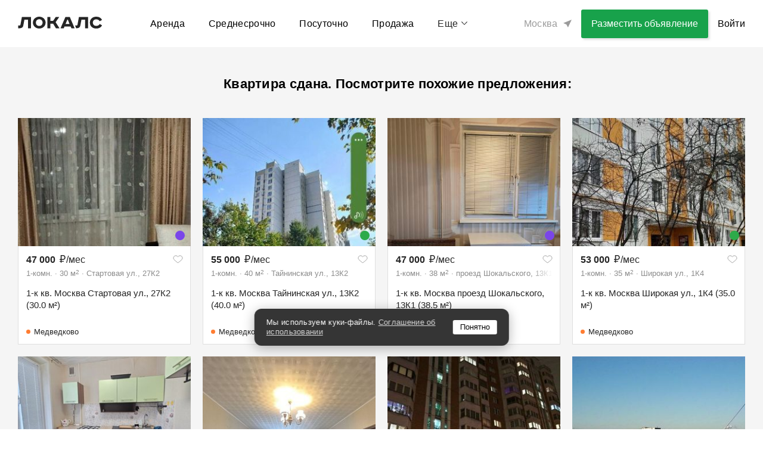

--- FILE ---
content_type: image/svg+xml
request_url: https://assets.thelocals.ru/assets/store_google_play-0846cc7183996f46c49f104ed7964a030ae4fde820e151abddcf293397b3e931.svg
body_size: 1770
content:
<svg xmlns="http://www.w3.org/2000/svg" xmlns:xlink="http://www.w3.org/1999/xlink" viewBox="0 0 216 65.99"><defs><style>.cls-1{fill:#fff;}.cls-1,.cls-2{fill-rule:evenodd;}.cls-3{fill:url(#linear-gradient);}.cls-4{fill:url(#linear-gradient-2);}.cls-5{fill:url(#linear-gradient-3);}.cls-6{fill:url(#linear-gradient-4);}</style><linearGradient id="linear-gradient" x1="46.75" y1="37.59" x2="41.68" y2="27.64" gradientUnits="userSpaceOnUse"><stop offset="0" stop-color="#fcd08f"/><stop offset="1" stop-color="#f79673"/></linearGradient><linearGradient id="linear-gradient-2" x1="39.38" y1="36.11" x2="20.08" y2="56.8" gradientUnits="userSpaceOnUse"><stop offset="0" stop-color="#e74047"/><stop offset="1" stop-color="#7f50a0"/></linearGradient><linearGradient id="linear-gradient-3" x1="39.48" y1="30.5" x2="19.88" y2="10.2" gradientUnits="userSpaceOnUse"><stop offset="0" stop-color="#e6ffab"/><stop offset="1" stop-color="#47bebc"/></linearGradient><linearGradient id="linear-gradient-4" x1="25.75" y1="53.49" x2="25.75" y2="13.44" gradientUnits="userSpaceOnUse"><stop offset="0" stop-color="#84e9db"/><stop offset="1" stop-color="#197491"/></linearGradient></defs><title>google-play</title><g id="Layer_2" data-name="Layer 2"><g id="Layer_1-2" data-name="Layer 1"><path class="cls-1" d="M6.65,0H209.35A6.62,6.62,0,0,1,216,6.6V59.39a6.62,6.62,0,0,1-6.65,6.6H6.65A6.62,6.62,0,0,1,0,59.39V6.6A6.62,6.62,0,0,1,6.65,0Z"/><path class="cls-2" d="M81.94,36.65h-9.8v2.91h6.95c-.34,4.08-3.73,5.81-6.94,5.81a7.76,7.76,0,0,1,0-15.53,7.54,7.54,0,0,1,5.24,2.1l2-2.11a10.35,10.35,0,0,0-7.38-2.91,10.68,10.68,0,1,0,.15,21.36c5.72,0,9.9-3.92,9.9-9.71a8.72,8.72,0,0,0-.18-1.93Z"/><path class="cls-2" d="M90.31,37.24a4,4,0,0,1,3.85,4.17,3.9,3.9,0,1,1-3.85-4.17Zm0-2.7a6.86,6.86,0,1,0,6.89,6.89,6.78,6.78,0,0,0-6.89-6.89Z"/><path class="cls-2" d="M105.48,37.24a4,4,0,0,1,3.85,4.17,3.9,3.9,0,1,1-3.85-4.17Zm0-2.7a6.86,6.86,0,1,0,6.89,6.89,6.78,6.78,0,0,0-6.89-6.89Z"/><path class="cls-2" d="M120.57,37.25a3.88,3.88,0,0,1,3.67,4.18,3.84,3.84,0,0,1-3.71,4.16,3.9,3.9,0,0,1-3.8-4.13,4,4,0,0,1,3.84-4.21Zm-.27-2.69a6.87,6.87,0,0,0-.06,13.73A4.53,4.53,0,0,0,124,46.62V48a3.44,3.44,0,0,1-3.61,3.79,3.81,3.81,0,0,1-3.51-2.44l-2.64,1.1a6.6,6.6,0,0,0,6.17,4c3.67,0,6.46-2.31,6.46-7.16V35H124v1.16a4.86,4.86,0,0,0-3.7-1.58Z"/><path class="cls-2" d="M140.4,37.18a2.74,2.74,0,0,1,2.54,1.47l-6.15,2.57a3.81,3.81,0,0,1,3.61-4Zm-.12-2.64c-3.48,0-6.4,2.77-6.4,6.85a6.64,6.64,0,0,0,6.74,6.89,7,7,0,0,0,5.75-3L144,43.69a3.84,3.84,0,0,1-3.36,1.89,3.53,3.53,0,0,1-3.37-2.08l9.2-3.82L146,38.56a6.21,6.21,0,0,0-5.71-4Z"/><rect x="129.19" y="27.64" width="3.02" height="20.23"/><rect x="169.72" y="27.64" width="3.02" height="20.23"/><rect x="153.69" y="27.64" width="3.02" height="20.23"/><path class="cls-2" d="M153.69,27.64H161a6.46,6.46,0,0,1,6.45,6.44h0A6.46,6.46,0,0,1,161,40.53h-7.31V27.64Zm3,3v6.84H161a3.42,3.42,0,1,0,0-6.84Z"/><polygon class="cls-2" points="195.06 54.46 203.82 34.54 200.51 34.54 191.76 54.46 195.06 54.46"/><polygon class="cls-2" points="196.04 49.9 189.29 34.54 192.59 34.54 197.25 45.13 196.04 45.13 196.04 49.9"/><path class="cls-2" d="M185.11,47.87h3V40.6c.47-7.5-9-9.27-12.64-3.86l2.43,1.63c1.76-3.08,6.78-2.37,7.11.93a13.4,13.4,0,0,0-4.63-.54,4.89,4.89,0,0,0-4.63,4.13,5,5,0,0,0,1,3.9A5.71,5.71,0,0,0,182.49,48a5.2,5.2,0,0,0,2.63-1.76v1.63Zm0-5.85a4.55,4.55,0,0,1-3.35,3.34c-3.5,1-4.37-4.73.83-3.95A13,13,0,0,1,185.11,42Z"/><path d="M71.09,9.8H64.53L64,14.74c-.33,2.84-.87,3.22-1.91,3.34v3.09h1.7V19.4H70.3v1.77H72V17.92h-.9Zm-1.7,8.12h-5a4.71,4.71,0,0,0,1.28-3.07L66,11.29H69.4Zm8.26-8.28a4.78,4.78,0,0,0-4.94,5,4.94,4.94,0,1,0,9.89,0A4.78,4.78,0,0,0,77.65,9.65Zm0,8.43a3.2,3.2,0,0,1-3.2-3.47,3.21,3.21,0,1,1,6.41,0A3.21,3.21,0,0,1,77.65,18.08Zm11.27-6.94a2.87,2.87,0,0,1,2.44,1.4l1.45-.73a4.38,4.38,0,0,0-3.88-2.16,4.86,4.86,0,0,0-5.07,5,4.86,4.86,0,0,0,5.07,5,4.39,4.39,0,0,0,3.88-2.16l-1.45-.73a2.84,2.84,0,0,1-2.44,1.4,3.3,3.3,0,0,1-3.33-3.47A3.3,3.3,0,0,1,88.92,11.14Zm4.81.14h2.93V19.4h1.7V11.29h2.93V9.8H93.72Zm13,4.12L104,9.8h-1.93l3.64,7.05c-.46.89-.8,1.22-1.58,1.22a2,2,0,0,1-1.26-.55l-.61,1.38a3.27,3.27,0,0,0,5-1.31l4-7.8h-1.93Zm5.76,4h1.7V11.29h5V19.4h1.7V9.8h-8.42Zm17.2-5.67h-5V9.8h-1.7v9.6h1.7V15.22h5V19.4h1.7V9.8h-1.7Zm8.19-4.09a4.78,4.78,0,0,0-4.94,5,4.94,4.94,0,1,0,9.89,0A4.78,4.78,0,0,0,137.85,9.65Zm0,8.43a3.2,3.2,0,0,1-3.2-3.47,3.21,3.21,0,1,1,6.41,0A3.21,3.21,0,0,1,137.85,18.08ZM154,14.45a2.16,2.16,0,0,0,1.68-2.2,2.47,2.47,0,0,0-2.75-2.45h-4.75v9.6H153a2.53,2.53,0,0,0,2.81-2.59A2.36,2.36,0,0,0,154,14.45Zm-4.13-3.17h2.71a1.25,1.25,0,1,1,0,2.49h-2.71Zm2.78,6.64h-2.78V15.26h2.78a1.32,1.32,0,0,1,1.48,1.32A1.3,1.3,0,0,1,152.64,17.92Z"/><path class="cls-3" d="M42.71,39.64l8.7-4.76c1-.54,2-1.91,0-3l-8.71-4.75L36.47,33.4Z"/><path class="cls-4" d="M36.47,33.4,16.53,53.49a2.71,2.71,0,0,0,1.61-.4L42.71,39.64Z"/><path class="cls-5" d="M36.47,33.4l6.23-6.28L18.15,13.72a2.37,2.37,0,0,0-1.63-.28Z"/><path class="cls-6" d="M36.47,33.4l-20-20c-.82.18-1.5.9-1.5,2.33V51.1c0,1.35.53,2.3,1.51,2.39Z"/></g></g></svg>